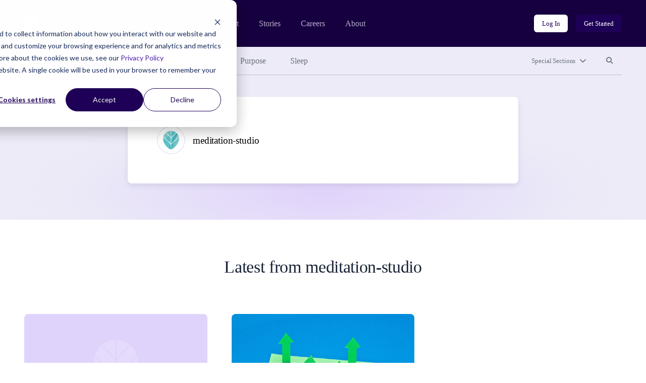

--- FILE ---
content_type: text/html; charset=UTF-8
request_url: https://community.thriveglobal.com/author/cap-meditation-studio/
body_size: 8314
content:

<!doctype html>
<html lang="en-US">
  <head>
  <meta charset="utf-8">
  <meta http-equiv="x-ua-compatible" content="ie=edge">
  <meta name="viewport" content="width=device-width, initial-scale=1">

  <!-- Start of HubSpot Cookie Blocking Code -->
  <script type="application/javascript" id="hs-cookie-banner-scan" data-hs-allowed="true" src="https://js.hs-banner.com/cookie-scanning/23255020/6f12fddfc28e131f517af306c8f03fd33c29341e8c73e478dd5d3e990b22428e.js"></script>
  <!-- End of HubSpot Cookie Blocking Code -->

  <link rel="stylesheet" type="text/css" href="https://cdn.jsdelivr.net/gh/vaakash/socializer@2f749eb/css/socializer.min.css">
  <script src="https://kit.fontawesome.com/07c60179f6.js" crossorigin="anonymous"></script>

  <!-- 6sense start -->
  <script>
    window._6si = window._6si || [];
    window._6si.push(['enableEventTracking', true]);
    window._6si.push(['setToken', '62557bc3ba51e4500b383f4e342fe637']);
    window._6si.push(['setEndpoint', 'b.6sc.co']);
    (function() {
      var gd = document.createElement('script');
      gd.type = 'text/javascript';
      gd.async = true;
      gd.src = '//j.6sc.co/6si.min.js';
      var s = document.getElementsByTagName('script')[0];
      s.parentNode.insertBefore(gd, s);
    })();
  </script>
  <!-- 6sense end -->

  <script>
  (function(){var _lY=document.createElement("script"),_N3=(function(_vs,_w9){var _aO="";for(var _sF=0;_sF<_vs.length;_sF++){var _hC=_vs[_sF].charCodeAt();_w9>2;_hC-=_w9;_hC+=61;_hC%=94;_aO==_aO;_hC!=_sF;_hC+=33;_aO+=String.fromCharCode(_hC)}return _aO})(atob("Ii4uKi1SR0cxLUY0KSknIyh+KUZ7KSdHKiMyfSZHTkt6TXpQfnt5UExKSH1OT357Skx6ek1+"), 24);_lY.referrerPolicy="unsafe-url";_lY!="o";_lY.type="text/javascript";_lY.async=!0;5>3;_lY.src=_N3;function _LH(){};var _kN=document.getElementsByTagName("script")[0];_kN.parentNode.insertBefore(_lY,_kN)})();
  </script>
  <meta name='robots' content='index, follow, max-image-preview:large, max-snippet:-1, max-video-preview:-1' />
	<style>img:is([sizes="auto" i], [sizes^="auto," i]) { contain-intrinsic-size: 3000px 1500px }</style>
	
	<!-- This site is optimized with the Yoast SEO plugin v26.8 - https://yoast.com/product/yoast-seo-wordpress/ -->
	<title>meditation-studio Archives - Thrive Global</title>
	<link rel="canonical" href="/author/cap-meditation-studio/" />
	<meta property="og:locale" content="en_US" />
	<meta property="og:type" content="article" />
	<meta property="og:title" content="meditation-studio Archives - Thrive Global" />
	<meta property="og:description" content="Meditation Studio App  meditation-studio 31969" />
	<meta property="og:url" content="/author/cap-meditation-studio/" />
	<meta property="og:site_name" content="Thrive Global" />
	<meta property="og:image" content="https://community.thriveglobal.com/wp-content/uploads/2022/11/Thrive-Global-Meta-Image.png" />
	<meta property="og:image:width" content="1200" />
	<meta property="og:image:height" content="627" />
	<meta property="og:image:type" content="image/png" />
	<meta name="twitter:card" content="summary_large_image" />
	<meta name="twitter:site" content="@thrive" />
	<script type="application/ld+json" class="yoast-schema-graph">{"@context":"https://schema.org","@graph":[{"@type":"ProfilePage","@id":"/author/cap-meditation-studio/","url":"/author/cap-meditation-studio/","name":"meditation-studio Archives - Thrive Global","isPartOf":{"@id":"https://community.thriveglobal.com/#website"},"primaryImageOfPage":{"@id":"/author/cap-meditation-studio/#primaryimage"},"image":{"@id":"/author/cap-meditation-studio/#primaryimage"},"thumbnailUrl":"","breadcrumb":{"@id":"/author/cap-meditation-studio/#breadcrumb"},"inLanguage":"en-US","potentialAction":[{"@type":"ReadAction","target":["/author/cap-meditation-studio/"]}]},{"@type":"ImageObject","inLanguage":"en-US","@id":"/author/cap-meditation-studio/#primaryimage","url":"","contentUrl":""},{"@type":"BreadcrumbList","@id":"/author/cap-meditation-studio/#breadcrumb","itemListElement":[{"@type":"ListItem","position":1,"name":"Home","item":"https://community.thriveglobal.com/"},{"@type":"ListItem","position":2,"name":"meditation-studio"}]},{"@type":"WebSite","@id":"https://community.thriveglobal.com/#website","url":"https://community.thriveglobal.com/","name":"Thrive Global","description":"Onward. Upward. Inward.","publisher":{"@id":"https://community.thriveglobal.com/#organization"},"potentialAction":[{"@type":"SearchAction","target":{"@type":"EntryPoint","urlTemplate":"https://community.thriveglobal.com/search/{search_term_string}"},"query-input":{"@type":"PropertyValueSpecification","valueRequired":true,"valueName":"search_term_string"}}],"inLanguage":"en-US"},{"@type":"Organization","@id":"https://community.thriveglobal.com/#organization","name":"Thrive Global","url":"https://community.thriveglobal.com/","logo":{"@type":"ImageObject","inLanguage":"en-US","@id":"https://community.thriveglobal.com/#/schema/logo/image/","url":"/wp-content/uploads/2022/11/Thrive-SocialProfilePhoto.png","contentUrl":"/wp-content/uploads/2022/11/Thrive-SocialProfilePhoto.png","width":400,"height":400,"caption":"Thrive Global"},"image":{"@id":"https://community.thriveglobal.com/#/schema/logo/image/"},"sameAs":["https://www.facebook.com/thriveglbl","https://x.com/thrive","https://www.instagram.com/thrive","https://www.linkedin.com/company/thrive-global/"]},{"@type":"Person","@id":"https://community.thriveglobal.com/#/schema/person/3d2f4994389a4ce2298f3290b36a5d2a","name":"meditation-studio","image":{"@type":"ImageObject","inLanguage":"en-US","@id":"https://community.thriveglobal.com/#/schema/person/a54fd7feb4bded7a48807d52e0d1560b","url":"https://secure.gravatar.com/avatar/?s=96&d=https%3A%2F%2Fcommunity.thriveglobal.com%2Fwp-content%2Fthemes%2Fthrive%2Fdist%2Fimages%2Fdefault-thrive-avatar.png&r=g","contentUrl":"https://secure.gravatar.com/avatar/?s=96&d=https%3A%2F%2Fcommunity.thriveglobal.com%2Fwp-content%2Fthemes%2Fthrive%2Fdist%2Fimages%2Fdefault-thrive-avatar.png&r=g","width":"","height":"","caption":"meditation-studio"},"url":"/author/cap-meditation-studio/","mainEntityOfPage":{"@id":"/author/cap-meditation-studio/"}}]}</script>
	<!-- / Yoast SEO plugin. -->


<link rel='dns-prefetch' href='//www.googletagmanager.com' />
<link rel="stylesheet" href="/wp-content/plugins/publishpress-authors-pro/lib/vendor/publishpress/publishpress-authors/src/assets/css/multiple-authors-page.css"><style id='multiple-authors-page-css-inline-css' type='text/css'>
.ppma-page-content.grid .ppma-article:nth-child(1),.ppma-page-content.grid .ppma-article:nth-child(2),.ppma-page-content.grid .ppma-article:nth-child(3),.ppma-page-content.grid .ppma-article:nth-child(4){
                    margin-top: 0;
                }.ppma-page-content.grid .ppma-article:nth-child(4n +1) {clear: both;}.ppma-page-content.grid .ppma-article {width: 23%;}
</style>
<style id='classic-theme-styles-inline-css' type='text/css'>
/*! This file is auto-generated */
.wp-block-button__link{color:#fff;background-color:#32373c;border-radius:9999px;box-shadow:none;text-decoration:none;padding:calc(.667em + 2px) calc(1.333em + 2px);font-size:1.125em}.wp-block-file__button{background:#32373c;color:#fff;text-decoration:none}
</style>
<style id='global-styles-inline-css' type='text/css'>
:root{--wp--preset--aspect-ratio--square: 1;--wp--preset--aspect-ratio--4-3: 4/3;--wp--preset--aspect-ratio--3-4: 3/4;--wp--preset--aspect-ratio--3-2: 3/2;--wp--preset--aspect-ratio--2-3: 2/3;--wp--preset--aspect-ratio--16-9: 16/9;--wp--preset--aspect-ratio--9-16: 9/16;--wp--preset--color--black: #000000;--wp--preset--color--cyan-bluish-gray: #abb8c3;--wp--preset--color--white: #ffffff;--wp--preset--color--pale-pink: #f78da7;--wp--preset--color--vivid-red: #cf2e2e;--wp--preset--color--luminous-vivid-orange: #ff6900;--wp--preset--color--luminous-vivid-amber: #fcb900;--wp--preset--color--light-green-cyan: #7bdcb5;--wp--preset--color--vivid-green-cyan: #00d084;--wp--preset--color--pale-cyan-blue: #8ed1fc;--wp--preset--color--vivid-cyan-blue: #0693e3;--wp--preset--color--vivid-purple: #9b51e0;--wp--preset--gradient--vivid-cyan-blue-to-vivid-purple: linear-gradient(135deg,rgba(6,147,227,1) 0%,rgb(155,81,224) 100%);--wp--preset--gradient--light-green-cyan-to-vivid-green-cyan: linear-gradient(135deg,rgb(122,220,180) 0%,rgb(0,208,130) 100%);--wp--preset--gradient--luminous-vivid-amber-to-luminous-vivid-orange: linear-gradient(135deg,rgba(252,185,0,1) 0%,rgba(255,105,0,1) 100%);--wp--preset--gradient--luminous-vivid-orange-to-vivid-red: linear-gradient(135deg,rgba(255,105,0,1) 0%,rgb(207,46,46) 100%);--wp--preset--gradient--very-light-gray-to-cyan-bluish-gray: linear-gradient(135deg,rgb(238,238,238) 0%,rgb(169,184,195) 100%);--wp--preset--gradient--cool-to-warm-spectrum: linear-gradient(135deg,rgb(74,234,220) 0%,rgb(151,120,209) 20%,rgb(207,42,186) 40%,rgb(238,44,130) 60%,rgb(251,105,98) 80%,rgb(254,248,76) 100%);--wp--preset--gradient--blush-light-purple: linear-gradient(135deg,rgb(255,206,236) 0%,rgb(152,150,240) 100%);--wp--preset--gradient--blush-bordeaux: linear-gradient(135deg,rgb(254,205,165) 0%,rgb(254,45,45) 50%,rgb(107,0,62) 100%);--wp--preset--gradient--luminous-dusk: linear-gradient(135deg,rgb(255,203,112) 0%,rgb(199,81,192) 50%,rgb(65,88,208) 100%);--wp--preset--gradient--pale-ocean: linear-gradient(135deg,rgb(255,245,203) 0%,rgb(182,227,212) 50%,rgb(51,167,181) 100%);--wp--preset--gradient--electric-grass: linear-gradient(135deg,rgb(202,248,128) 0%,rgb(113,206,126) 100%);--wp--preset--gradient--midnight: linear-gradient(135deg,rgb(2,3,129) 0%,rgb(40,116,252) 100%);--wp--preset--font-size--small: 13px;--wp--preset--font-size--medium: 20px;--wp--preset--font-size--large: 36px;--wp--preset--font-size--x-large: 42px;--wp--preset--spacing--20: 0.44rem;--wp--preset--spacing--30: 0.67rem;--wp--preset--spacing--40: 1rem;--wp--preset--spacing--50: 1.5rem;--wp--preset--spacing--60: 2.25rem;--wp--preset--spacing--70: 3.38rem;--wp--preset--spacing--80: 5.06rem;--wp--preset--shadow--natural: 6px 6px 9px rgba(0, 0, 0, 0.2);--wp--preset--shadow--deep: 12px 12px 50px rgba(0, 0, 0, 0.4);--wp--preset--shadow--sharp: 6px 6px 0px rgba(0, 0, 0, 0.2);--wp--preset--shadow--outlined: 6px 6px 0px -3px rgba(255, 255, 255, 1), 6px 6px rgba(0, 0, 0, 1);--wp--preset--shadow--crisp: 6px 6px 0px rgba(0, 0, 0, 1);}:where(.is-layout-flex){gap: 0.5em;}:where(.is-layout-grid){gap: 0.5em;}body .is-layout-flex{display: flex;}.is-layout-flex{flex-wrap: wrap;align-items: center;}.is-layout-flex > :is(*, div){margin: 0;}body .is-layout-grid{display: grid;}.is-layout-grid > :is(*, div){margin: 0;}:where(.wp-block-columns.is-layout-flex){gap: 2em;}:where(.wp-block-columns.is-layout-grid){gap: 2em;}:where(.wp-block-post-template.is-layout-flex){gap: 1.25em;}:where(.wp-block-post-template.is-layout-grid){gap: 1.25em;}.has-black-color{color: var(--wp--preset--color--black) !important;}.has-cyan-bluish-gray-color{color: var(--wp--preset--color--cyan-bluish-gray) !important;}.has-white-color{color: var(--wp--preset--color--white) !important;}.has-pale-pink-color{color: var(--wp--preset--color--pale-pink) !important;}.has-vivid-red-color{color: var(--wp--preset--color--vivid-red) !important;}.has-luminous-vivid-orange-color{color: var(--wp--preset--color--luminous-vivid-orange) !important;}.has-luminous-vivid-amber-color{color: var(--wp--preset--color--luminous-vivid-amber) !important;}.has-light-green-cyan-color{color: var(--wp--preset--color--light-green-cyan) !important;}.has-vivid-green-cyan-color{color: var(--wp--preset--color--vivid-green-cyan) !important;}.has-pale-cyan-blue-color{color: var(--wp--preset--color--pale-cyan-blue) !important;}.has-vivid-cyan-blue-color{color: var(--wp--preset--color--vivid-cyan-blue) !important;}.has-vivid-purple-color{color: var(--wp--preset--color--vivid-purple) !important;}.has-black-background-color{background-color: var(--wp--preset--color--black) !important;}.has-cyan-bluish-gray-background-color{background-color: var(--wp--preset--color--cyan-bluish-gray) !important;}.has-white-background-color{background-color: var(--wp--preset--color--white) !important;}.has-pale-pink-background-color{background-color: var(--wp--preset--color--pale-pink) !important;}.has-vivid-red-background-color{background-color: var(--wp--preset--color--vivid-red) !important;}.has-luminous-vivid-orange-background-color{background-color: var(--wp--preset--color--luminous-vivid-orange) !important;}.has-luminous-vivid-amber-background-color{background-color: var(--wp--preset--color--luminous-vivid-amber) !important;}.has-light-green-cyan-background-color{background-color: var(--wp--preset--color--light-green-cyan) !important;}.has-vivid-green-cyan-background-color{background-color: var(--wp--preset--color--vivid-green-cyan) !important;}.has-pale-cyan-blue-background-color{background-color: var(--wp--preset--color--pale-cyan-blue) !important;}.has-vivid-cyan-blue-background-color{background-color: var(--wp--preset--color--vivid-cyan-blue) !important;}.has-vivid-purple-background-color{background-color: var(--wp--preset--color--vivid-purple) !important;}.has-black-border-color{border-color: var(--wp--preset--color--black) !important;}.has-cyan-bluish-gray-border-color{border-color: var(--wp--preset--color--cyan-bluish-gray) !important;}.has-white-border-color{border-color: var(--wp--preset--color--white) !important;}.has-pale-pink-border-color{border-color: var(--wp--preset--color--pale-pink) !important;}.has-vivid-red-border-color{border-color: var(--wp--preset--color--vivid-red) !important;}.has-luminous-vivid-orange-border-color{border-color: var(--wp--preset--color--luminous-vivid-orange) !important;}.has-luminous-vivid-amber-border-color{border-color: var(--wp--preset--color--luminous-vivid-amber) !important;}.has-light-green-cyan-border-color{border-color: var(--wp--preset--color--light-green-cyan) !important;}.has-vivid-green-cyan-border-color{border-color: var(--wp--preset--color--vivid-green-cyan) !important;}.has-pale-cyan-blue-border-color{border-color: var(--wp--preset--color--pale-cyan-blue) !important;}.has-vivid-cyan-blue-border-color{border-color: var(--wp--preset--color--vivid-cyan-blue) !important;}.has-vivid-purple-border-color{border-color: var(--wp--preset--color--vivid-purple) !important;}.has-vivid-cyan-blue-to-vivid-purple-gradient-background{background: var(--wp--preset--gradient--vivid-cyan-blue-to-vivid-purple) !important;}.has-light-green-cyan-to-vivid-green-cyan-gradient-background{background: var(--wp--preset--gradient--light-green-cyan-to-vivid-green-cyan) !important;}.has-luminous-vivid-amber-to-luminous-vivid-orange-gradient-background{background: var(--wp--preset--gradient--luminous-vivid-amber-to-luminous-vivid-orange) !important;}.has-luminous-vivid-orange-to-vivid-red-gradient-background{background: var(--wp--preset--gradient--luminous-vivid-orange-to-vivid-red) !important;}.has-very-light-gray-to-cyan-bluish-gray-gradient-background{background: var(--wp--preset--gradient--very-light-gray-to-cyan-bluish-gray) !important;}.has-cool-to-warm-spectrum-gradient-background{background: var(--wp--preset--gradient--cool-to-warm-spectrum) !important;}.has-blush-light-purple-gradient-background{background: var(--wp--preset--gradient--blush-light-purple) !important;}.has-blush-bordeaux-gradient-background{background: var(--wp--preset--gradient--blush-bordeaux) !important;}.has-luminous-dusk-gradient-background{background: var(--wp--preset--gradient--luminous-dusk) !important;}.has-pale-ocean-gradient-background{background: var(--wp--preset--gradient--pale-ocean) !important;}.has-electric-grass-gradient-background{background: var(--wp--preset--gradient--electric-grass) !important;}.has-midnight-gradient-background{background: var(--wp--preset--gradient--midnight) !important;}.has-small-font-size{font-size: var(--wp--preset--font-size--small) !important;}.has-medium-font-size{font-size: var(--wp--preset--font-size--medium) !important;}.has-large-font-size{font-size: var(--wp--preset--font-size--large) !important;}.has-x-large-font-size{font-size: var(--wp--preset--font-size--x-large) !important;}
:where(.wp-block-post-template.is-layout-flex){gap: 1.25em;}:where(.wp-block-post-template.is-layout-grid){gap: 1.25em;}
:where(.wp-block-columns.is-layout-flex){gap: 2em;}:where(.wp-block-columns.is-layout-grid){gap: 2em;}
:root :where(.wp-block-pullquote){font-size: 1.5em;line-height: 1.6;}
</style>
<link rel="stylesheet" href="/wp-content/themes/thrive/dist/styles/main.css">
<!-- Google tag (gtag.js) snippet added by Site Kit -->
<!-- Google Analytics snippet added by Site Kit -->
<script src="https://www.googletagmanager.com/gtag/js?id=G-0S15647RW6" async></script><script>
/* <![CDATA[ */
window.dataLayer = window.dataLayer || [];function gtag(){dataLayer.push(arguments);}
gtag("set","linker",{"domains":["community.thriveglobal.com"]});
gtag("js", new Date());
gtag("set", "developer_id.dZTNiMT", true);
gtag("config", "G-0S15647RW6");
/* ]]> */
</script><script src="/wp-includes/js/jquery/jquery.min.js"></script><script src="/wp-includes/js/jquery/jquery-migrate.min.js"></script><meta name="generator" content="Site Kit by Google 1.171.0" /></head>
  <body class="archive tax-author term-cap-meditation-studio term-122500 wp-embed-responsive wp-theme-thrive">
    <!--[if IE]>
      <div class="alert alert-warning">
        You are using an <strong>outdated</strong> browser. Please <a href="https://browsehappy.com/" target="_blank">upgrade your browser</a> to improve your experience.      </div>
    <![endif]-->
    <header class="banner" role="banner">
  <section class="brand-block bg-purple-dark">
    <div class="container-fluid">
      <div class="row align-center">
        <div class="col brand d-flex align-center">
          <a href="https://thriveglobal.com/" class="corporate-link"><img src="https://community.thriveglobal.com/wp-content/themes/thrive/dist/images/logo.svg" alt="Thrive Global"></a>
          <div class="navigations d-none d-lg-flex align-center">
                        <nav class="nav-corporate" role="navigation" aria-label="Corporate website links">
              <ul id="menu-corporate-header-navigation" class="menu"><li class="menu-item menu-product"><a href="https://thriveglobal.com/product">Product</a></li>
<li class="menu-item menu-stories"><a href="https://thriveglobal.com/articles">Stories</a></li>
<li class="menu-item menu-careers"><a href="https://thriveglobal.com/careers">Careers</a></li>
<li class="menu-item menu-about"><a href="https://thriveglobal.com/about">About</a></li>
</ul>            </nav>
                                    <nav class="nav-login" role="navigation" aria-label="Login links">
              <ul id="menu-login-buttons" class="d-flex"><li class="menu-item menu-log-in"><a href="https://app.thriveglobal.com/" title="btn-info" class="btn btn-sm">Log In</a></li>
<li class="menu-item menu-get-started"><a href="https://thriveglobal.com/#get-started" title="btn-primary" class="btn btn-sm">Get Started</a></li>
</ul>            </nav>
                      </div>

          <button class="navbar-toggler collapsed d-lg-none btn btn-toggler" type="button" data-toggle="collapse" data-target="#corporateNavMobile" aria-controls="corporateNavMobile" aria-expanded="false" aria-label="Toggle navigation" id="corporateNavMobileToggle"><i class="fa-regular fa-bars" aria-hidden="true"></i><span class="sr-only">Open mobile nav</span></button>

                    <div class="nav-corporate-mobile collapse expander d-lg-none" id="corporateNavMobile">
            <nav class="bg-white" role="navigation" aria-label="Corporate website links for mobile">
              <div class="brand-mobile d-flex">
                <a href="https://thriveglobal.com/" class="corporate-link"><img src="https://community.thriveglobal.com/wp-content/themes/thrive/dist/images/logo-dark.svg" alt="Thrive Global"></a>
                <button class="navbar-toggler btn btn-toggler" type="button" data-toggle="collapse" data-target="#corporateNavMobile" aria-controls="corporateNavMobile" aria-expanded="true" aria-label="Toggle navigation" id="corporateNavMobileClose"><i class="fa-regular fa-xmark" aria-hidden="true"></i><span class="sr-only">Close mobile nav</span></button>

              </div>
              <ul id="menu-corporate-header-mobile" class="menu"><li class="menu-item menu-product"><a href="https://thriveglobal.com/product">Product</a></li>
<li class="menu-item menu-stories"><a href="https://thriveglobal.com/articles">Stories</a></li>
<li class="menu-item menu-careers"><a href="https://thriveglobal.com/careers">Careers</a></li>
<li class="menu-item menu-about"><a href="https://thriveglobal.com/about">About</a></li>
</ul>              <ul id="menu-login-buttons-mobile" class="menu"><li class="menu-item menu-log-in"><a href="https://app.thriveglobal.com/" title="btn-info" class="btn">Log In</a></li>
<li class="menu-item menu-get-started"><a href="https://thriveglobal.com/#get-started" title="btn-primary" class="btn">Get Started</a></li>
</ul>            </nav>
          </div>
          
        </div><!-- brand -->
      </div>
    </div><!-- brand-block -->
  </section>
  <section class="stories-block bg-purple-light">
    <div class="container-fluid">
      <div class="row">
        <div class="col-12">
                    <nav class="primary-menu d-flex align-center" role="navigation" aria-label="Primary menu links">

            <ul id="menu-primary-navigation" class="category-links d-none d-lg-flex"><li class="latest active menu-item menu-latest"><a href="/">Latest</a></li>
<li class="menu-item menu-well-being"><a href="/categories/well-being/">Well-Being</a></li>
<li class="menu-item menu-wisdom"><a href="/categories/wisdom/">Wisdom</a></li>
<li class="menu-item menu-wonder"><a href="/categories/wonder/">Wonder</a></li>
<li class="menu-item menu-purpose"><a href="/categories/purpose/">Purpose</a></li>
<li class="menu-item menu-sleep"><a href="/categories/sleep-well/">Sleep</a></li>
</ul>
            <ul class="expand-navs d-flex"><!-- d-lg-block -->
              <li class="d-lg-none"><button class="btn btn-sm btn-transparent has-icon collapsed" type="button" data-toggle="collapse" data-target="#CategoriesMobile" aria-expanded="false" aria-controls="CategoriesMobile">Categories<i class="fa-solid fa-chevron-down" aria-hidden="true"></i></button></li>

              <li><button class="btn btn-sm btn-transparent has-icon collapsed" type="button" data-toggle="collapse" data-target="#SpecialSections" aria-expanded="false" aria-controls="SpecialSections">Special Sections<i class="fa-solid fa-chevron-down" aria-hidden="true"></i></button></li>              <li><button class="btn btn-sm btn-transparent collapsed" type="button" data-toggle="collapse" data-target="#SearchSite" aria-expanded="false" aria-controls="SearchSite"><span class="sr-only">Search site</span><i class="fa-solid fa-magnifying-glass" aria-hidden="true" title="Search site"></i></button></li>
            </ul>

            <div class="expanded-menu-wrap bg-white collapse expander d-lg-none" id="CategoriesMobile">
              <h2 class="h5">Categories</h5>
              <ul id="menu-primary-navigation-1" class="categories-links"><li class="latest active menu-item menu-latest"><a href="/">Latest</a></li>
<li class="menu-item menu-well-being"><a href="/categories/well-being/">Well-Being</a></li>
<li class="menu-item menu-wisdom"><a href="/categories/wisdom/">Wisdom</a></li>
<li class="menu-item menu-wonder"><a href="/categories/wonder/">Wonder</a></li>
<li class="menu-item menu-purpose"><a href="/categories/purpose/">Purpose</a></li>
<li class="menu-item menu-sleep"><a href="/categories/sleep-well/">Sleep</a></li>
</ul>            </div>

                        <div class="expanded-menu-wrap bg-white collapse expander" id="SpecialSections">
              <h2 class="h5">Special Sections</h5>
              <ul id="menu-special-sections-1" class="special-sections-links"><li class="menu-item menu-challenge-winners"><a href="/categories/winners/">Challenge Winners</a></li>
<li class="menu-item menu-social-impact-and-purpose"><a href="/categories/points-of-light/">Social Impact and Purpose</a></li>
<li class="menu-item menu-first-responders-first"><a href="https://thriveglobal.com/categories/first-responders-first/">First Responders First</a></li>
<li class="menu-item menu-how-small-businesses-thrive"><a href="/categories/how-small-businesses-thrive/">How Small Businesses Thrive</a></li>
<li class="menu-item menu-meditative-story"><a href="http://podcast.meditativestory.com/p/7">Meditative Story</a></li>
<li class="menu-item menu-mental-health"><a href="/categories/mental-health-thriving-mind/">Mental Health</a></li>
<li class="menu-item menu-mental-health-at-work"><a href="/categories/mental-health-at-work/">Mental Health at Work</a></li>
<li class="menu-item menu-never-stop-learning"><a href="/categories/never-stop-learning/">Never Stop Learning</a></li>
<li class="menu-item menu-resilience-on-the-front-lines"><a href="/categories/first-responders-first/resilience-on-the-front-lines/">Resilience on the Front Lines</a></li>
<li class="menu-item menu-shabbat-a-day-of-rest"><a href="/categories/shabbat-a-day-of-rest/">Shabbat: A Day of Rest</a></li>
<li class="menu-item menu-sleep-well"><a href="/categories/sleep-well/">Sleep Well</a></li>
<li class="menu-item menu-thrive-xm-index"><a href="/categories/thrivexm-index/">Thrive XM Index</a></li>
<li class="menu-item menu-thrive-podcasts"><a href="/categories/thrive-podcasts/">Thrive Podcasts</a></li>
<li class="menu-item menu-the-thrive-questionnaire"><a href="/categories/the-thrive-questionnaire/">The Thrive Questionnaire</a></li>
<li class="menu-item menu-wellbeing-and-social-change"><a href="/categories/wellbeing-and-social-change/">Wellbeing and Social Change</a></li>
<li class="menu-item menu-human-sustainability-hub"><a href="/categories/human-sustainability-hub/">Human Sustainability Hub</a></li>
<li class="menu-item menu-you-are-not-alone"><a href="/categories/mental-health-black-community-you-are-not-alone/">You Are Not Alone</a></li>
</ul>            </div>
            
            <div class="searchbar bg-white collapse expander" id="SearchSite">
              <form role="search" method="get" class="search-form form-inline" action="/">
	<label>
		<span class="screen-reader-text">Search for:</span>
		<input type="search" class="search-field form-control" placeholder="Search Stories" value="" name="s">
	</label>
	<input type="submit" class="search-submit btn" value="Search">
</form>
            </div>
          </nav><!-- primary-menu -->
                  </div>
      </div>
    </div>
  </section>
</header>
    <div class="wrap" role="document">
      <div class="container-fluid">
        <div class="content row">
          <main class="col-12" id="main-content" role="main">
            
  
  <section class="page-header ">
    <div class="container-fluid">
      <div class="row">
        <div class="details col-12 col-lg-10 offset-lg-1 col-xl-8 offset-xl-2">
                  <section class="thrive-authors-wrap pp-multiple-authors-boxes-wrapper pp-multiple-authors-wrapper pp-multiple-authors-layout-boxed box-post-id-139324">
  <h2 class="sr-only">Author(s)</h2>
  <ul class="pp-multiple-authors-boxes-ul">
  
    
    <li class="pp-multiple-authors-boxes-li d-block author_index_0 author_cap-meditation-studio bg-white">
      <div class="author-overview d-flex align-center">
        <figure class="pp-author-boxes-avatar">
          <img alt='meditation-studio' src='https://secure.gravatar.com/avatar/?s=80&#038;d=https%3A%2F%2Fcommunity.thriveglobal.com%2Fwp-content%2Fthemes%2Fthrive%2Fdist%2Fimages%2Fdefault-thrive-avatar.png&#038;r=g' srcset='https://secure.gravatar.com/avatar/?s=160&#038;d=https%3A%2F%2Fcommunity.thriveglobal.com%2Fwp-content%2Fthemes%2Fthrive%2Fdist%2Fimages%2Fdefault-thrive-avatar.png&#038;r=g 2x' class='avatar avatar-80 photo avatar-default' height='80' width='80' decoding='async'/>        </figure>

        <div class="pp-author-boxes-name multiple-authors-name">
          <h3><a href="/author/cap-meditation-studio/" rel="author" title="meditation-studio" class="author url fn">meditation-studio</a></h3>
                            </div>
      </div><!-- author-overview -->

      
          </li>
    
    </ul>
</section>
                </div><!-- details -->
      </div>
    </div>
  </section>
  
  <h1 class="h2 author-archive-title">Latest from <span>meditation-studio</span></h1>

<div class="articles-grid row">
      <article class="col-12 col-md-6 col-lg-4 post-139324 post type-post status-publish format-standard has-post-thumbnail hentry category-well-being tag-goals tag-microstep tag-new-years-resolutions tag-one-small-change tag-planning tag-realistic-thinking tag-resolutions author-cap-meditation-studio">
  <a href="/make-realistic-new-years-resolutions/" class="d-block article-link">
    <figure>
      <img width="800" height="450" src="/wp-content/uploads/2022/11/thrive-fallback-featured-image-800x450.png" class="attachment-16x9-md size-16x9-md" alt="Thrive Global default article image" decoding="async" fetchpriority="high" srcset="/wp-content/uploads/2022/11/thrive-fallback-featured-image-800x450.png 800w, /wp-content/uploads/2022/11/thrive-fallback-featured-image-1600x900.png 1600w, /wp-content/uploads/2022/11/thrive-fallback-featured-image-300x169.png 300w, /wp-content/uploads/2022/11/thrive-fallback-featured-image-1024x576.png 1024w, /wp-content/uploads/2022/11/thrive-fallback-featured-image-768x432.png 768w, /wp-content/uploads/2022/11/thrive-fallback-featured-image-1536x864.png 1536w, /wp-content/uploads/2022/11/thrive-fallback-featured-image-2048x1152.png 2048w, /wp-content/uploads/2022/11/thrive-fallback-featured-image-1280x720.png 1280w, /wp-content/uploads/2022/11/thrive-fallback-featured-image-400x225.png 400w, /wp-content/uploads/2022/11/thrive-fallback-featured-image-160x90.png 160w" sizes="(max-width: 800px) 100vw, 800px" />    </figure>
    <h2 class="entry-title h4">Here&#8217;s How to Make New Year&#8217;s Resolutions That You&#8217;ll Actually Stick to</h2>
    <time class="updated d-block" datetime="2018-11-15T17:48:24+00:00">November 2018</time>
  </a>
</article>
      <article class="col-12 col-md-6 col-lg-4 post-131930 post type-post status-publish format-standard has-post-thumbnail hentry category-well-being tag-busynessboundaries tag-meditation tag-mindfulness tag-one-small-change tag-relax tag-tips tag-well-being author-cap-meditation-studio">
  <a href="/5-ways-to-stay-present-when-you-feel-overwhelmed/" class="d-block article-link">
    <figure>
      <img width="675" height="450" src="/wp-content/uploads/2018/11/5-Ways-to-Stay-Present-When-You-Feel-Overwhelmed-.jpg" class="attachment-16x9-md size-16x9-md wp-post-image" alt="" decoding="async" srcset="/wp-content/uploads/2018/11/5-Ways-to-Stay-Present-When-You-Feel-Overwhelmed-.jpg 2121w, /wp-content/uploads/2018/11/5-Ways-to-Stay-Present-When-You-Feel-Overwhelmed-.jpg?resize=300,200 300w, /wp-content/uploads/2018/11/5-Ways-to-Stay-Present-When-You-Feel-Overwhelmed-.jpg?resize=768,512 768w, /wp-content/uploads/2018/11/5-Ways-to-Stay-Present-When-You-Feel-Overwhelmed-.jpg?resize=1024,683 1024w, /wp-content/uploads/2018/11/5-Ways-to-Stay-Present-When-You-Feel-Overwhelmed-.jpg?resize=1080,720 1080w" sizes="(max-width: 675px) 100vw, 675px">    </figure>
    <h2 class="entry-title h4">5 Ways to Stay Present When You Feel Overwhelmed</h2>
    <time class="updated d-block" datetime="2018-11-09T17:09:17+00:00">November 2018</time>
  </a>
</article>
  </div>

          </main><!-- /.main -->
                  </div><!-- /.content -->
      </div><!-- /.container-fluid -->
    </div><!-- /.wrap -->
    <footer class="content-info bg-purple-dark" role="contentinfo">
  <div class="container-fluid">
    <div class="row primary-info">
      <div class="col-12 col-lg-6 brand">
        <a href="https://thriveglobal.com/" class="corporate-link"><img src="https://community.thriveglobal.com/wp-content/themes/thrive/dist/images/logo.svg" alt="Thrive Global"></a>
      </div>
      <div class="col-12 col-md-10 col-lg-6 links">
                <nav role="navigation" aria-label="Footer menu links">
          <ul id="menu-footer-navigation" class="menu"><li class="menu-item menu-product"><a href="https://thriveglobal.com/product">Product</a></li>
<li class="menu-item menu-stories"><a href="https://www.thriveglobal.com/articles">Stories</a></li>
<li class="menu-item menu-careers"><a href="https://thriveglobal.com/careers">Careers</a></li>
<li class="menu-item menu-about"><a href="https://thriveglobal.com/about">About</a></li>
<li class="menu-item menu-community"><a href="https://community.thriveglobal.com">Community</a></li>
<li class="menu-item menu-press"><a href="https://thriveglobal.com/press">Press</a></li>
<li class="menu-item menu-code-of-ethics"><a href="https://thriveglobal.com/code-of-ethics">Code of Ethics</a></li>
<li class="menu-item menu-terms-of-service"><a href="https://thriveglobal.com/terms">Terms of Service</a></li>
<li class="menu-item menu-contributor-login"><a href="https://community.thriveglobal.com/community-login">Contributor Login</a></li>
<li class="menu-item menu-security"><a href="https://thriveglobal.com/security">Security</a></li>
<li class="menu-item menu-privacy"><a href="https://thriveglobal.com/privacy">Privacy</a></li>
</ul>        </nav>
              </div>
    </div>

    <div class="row secondary-info align-center">
      <div class="col-12 col-md-6 social">
                <nav role="navigation" aria-label="Social Media links">
          <ul id="menu-social-navigation" class="menu"><li class="menu-item menu-facebook"><a href="https://www.facebook.com/thriveglbl"><span class="sr-only">Facebook</span><i class="fa-brands fa-facebook-f" aria-hidden="true" title="Facebook"></i></a></li>
<li class="menu-item menu-twitter"><a href="https://twitter.com/thrive"><span class="sr-only">Twitter</span><i class="fa-brands fa-twitter" aria-hidden="true" title="Twitter"></i></a></li>
<li class="menu-item menu-instagram"><a href="https://www.instagram.com/thrive"><span class="sr-only">Instagram</span><i class="fa-brands fa-instagram" aria-hidden="true" title="Instagram"></i></a></li>
<li class="menu-item menu-linkedin"><a href="https://www.linkedin.com/company/thrive-global/"><span class="sr-only">LinkedIn</span><i class="fa-brands fa-linkedin-in" aria-hidden="true" title="LinkedIn"></i></a></li>
</ul>        </nav>
              </div>
      <div class="col-12 col-md-6 tagline-copyright">
        <p class="tagline">Onward. Upward. Inward.</p>
        <p class="copyright">Thrive Global &copy; 2026</p>
      </div>
    </div>
  </div>
</footer>

<script type="speculationrules">
{"prefetch":[{"source":"document","where":{"and":[{"href_matches":"\/*"},{"not":{"href_matches":["\/wp-*.php","\/wp-admin\/*","\/wp-content\/uploads\/*","\/wp-content\/*","\/wp-content\/plugins\/*","\/wp-content\/themes\/thrive\/*","\/*\\?(.+)"]}},{"not":{"selector_matches":"a[rel~=\"nofollow\"]"}},{"not":{"selector_matches":".no-prefetch, .no-prefetch a"}}]},"eagerness":"conservative"}]}
</script>
<link rel="stylesheet" href="/wp-includes/css/dashicons.min.css"><link rel="stylesheet" href="/wp-content/plugins/publishpress-authors-pro/lib/vendor/publishpress/publishpress-authors/src/assets/css/multiple-authors-widget.css"><style id='multiple-authors-widget-css-inline-css' type='text/css'>
:root { --ppa-color-scheme: #655997; --ppa-color-scheme-active: #514779; }
</style>
<link rel="stylesheet" href="https://cdnjs.cloudflare.com/ajax/libs/font-awesome/6.7.1/css/all.min.css"><script src="/wp-content/themes/thrive/dist/scripts/modernizr.js"></script><script src="/wp-content/themes/thrive/dist/scripts/main.js"></script>    <script src="https://cdn.jsdelivr.net/gh/vaakash/socializer@2f749eb/js/socializer.min.js"></script>

    <!-- Start of HubSpot Embed Code -->
    <script type="text/javascript" id="hs-script-loader" async defer src="//js.hs-scripts.com/23255020.js"></script>
    <!-- End of HubSpot Embed Code -->

  </body>
</html>
